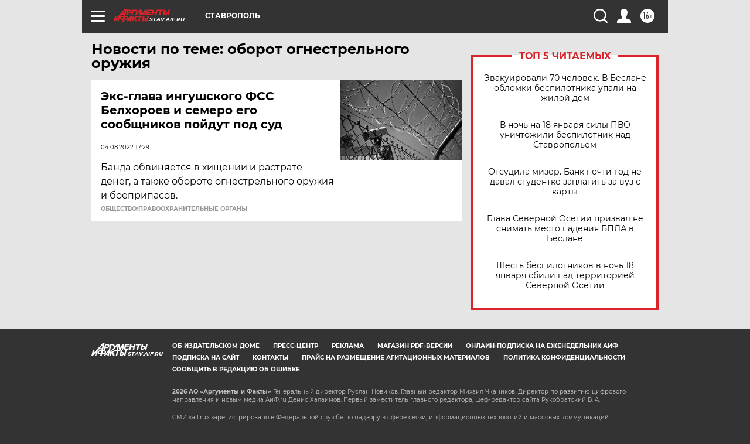

--- FILE ---
content_type: text/html
request_url: https://tns-counter.ru/nc01a**R%3Eundefined*aif_ru/ru/UTF-8/tmsec=aif_ru/490018271***
body_size: -72
content:
B58B6E1B696D91C4X1768788420:B58B6E1B696D91C4X1768788420